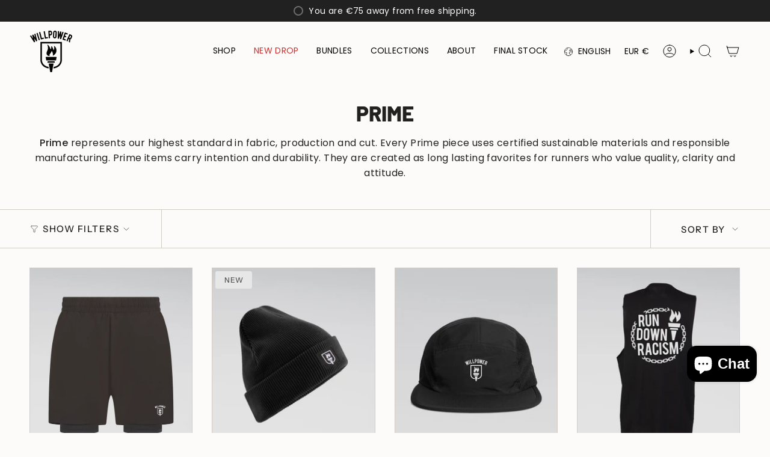

--- FILE ---
content_type: text/javascript; charset=utf-8
request_url: https://www.willpower-running.com/products/willpower-oversized-cotton-shirt-black.js
body_size: 1504
content:
{"id":10361411666184,"title":"Willpower Oversized Cotton T-Shirt","handle":"willpower-oversized-cotton-shirt-black","description":"\u003cp class=\"whitespace-normal\"\u003eOversized, wide-cut premium t-shirt made from compact spun organic cotton with a distinctive stone-washed look. Heavy-weight fabric (185 g\/m²), raw street style.\u003c\/p\u003e\n\u003cul class=\"[\u0026amp;:not(:last-child)_ul]:pb-1 [\u0026amp;:not(:last-child)_ol]:pb-1 list-disc space-y-1.5 pl-7\"\u003e\n\u003cli class=\"whitespace-normal break-words\"\u003eOversized fit with side seams\u003c\/li\u003e\n\u003cli class=\"whitespace-normal break-words\"\u003eSmooth premium organic cotton jersey\u003c\/li\u003e\n\u003cli class=\"whitespace-normal break-words\"\u003eComfortable round neckline with seamless ribbed trim\u003c\/li\u003e\n\u003cli class=\"whitespace-normal break-words\"\u003eWider cut sleeves\u003c\/li\u003e\n\u003c\/ul\u003e\n\u003cp class=\"whitespace-normal\"\u003eEthically produced (sweatshop free) using sustainable practices. Made without GMOs, petroleum-based fertilizers, or pesticides. Production powered by renewable energy, reducing carbon footprint by 90%. Model is 1.86 is wears size L.\u003cem\u003e\u003c\/em\u003e\u003c\/p\u003e","published_at":"2025-07-30T08:38:07+02:00","created_at":"2025-06-21T15:33:42+02:00","vendor":"Classics","type":"Shirts","tags":["Alma Mater","Bestseller","Black","CLASSICS","core","Cotton","Dark Grey","EP19","gray","Organic Cotton","Oversized","Prime","stone washed","Unisex","Vintage"],"price":5490,"price_min":5490,"price_max":5490,"available":true,"price_varies":false,"compare_at_price":null,"compare_at_price_min":0,"compare_at_price_max":0,"compare_at_price_varies":false,"variants":[{"id":51794989711624,"title":"Black \/ XS","option1":"Black","option2":"XS","option3":null,"sku":"SKU-14800000-01","requires_shipping":true,"taxable":true,"featured_image":{"id":65910236250376,"product_id":10361411666184,"position":1,"created_at":"2025-06-21T15:34:11+02:00","updated_at":"2025-06-21T15:34:19+02:00","alt":null,"width":2400,"height":3030,"src":"https:\/\/cdn.shopify.com\/s\/files\/1\/1586\/0171\/files\/WP_Product_AlmaMater-OversizedShirt_Front_Black.jpg?v=1750512859","variant_ids":[51794989711624,51794989744392,51794989777160,51794989809928,51794989842696,51794989875464]},"available":true,"name":"Willpower Oversized Cotton T-Shirt - Black \/ XS","public_title":"Black \/ XS","options":["Black","XS"],"price":5490,"weight":400,"compare_at_price":null,"inventory_quantity":1,"inventory_management":"shopify","inventory_policy":"deny","barcode":"1480000001","featured_media":{"alt":null,"id":56040708636936,"position":1,"preview_image":{"aspect_ratio":0.792,"height":3030,"width":2400,"src":"https:\/\/cdn.shopify.com\/s\/files\/1\/1586\/0171\/files\/WP_Product_AlmaMater-OversizedShirt_Front_Black.jpg?v=1750512859"}},"requires_selling_plan":false,"selling_plan_allocations":[]},{"id":51794989744392,"title":"Black \/ S","option1":"Black","option2":"S","option3":null,"sku":"SKU-14800000-02","requires_shipping":true,"taxable":true,"featured_image":{"id":65910236250376,"product_id":10361411666184,"position":1,"created_at":"2025-06-21T15:34:11+02:00","updated_at":"2025-06-21T15:34:19+02:00","alt":null,"width":2400,"height":3030,"src":"https:\/\/cdn.shopify.com\/s\/files\/1\/1586\/0171\/files\/WP_Product_AlmaMater-OversizedShirt_Front_Black.jpg?v=1750512859","variant_ids":[51794989711624,51794989744392,51794989777160,51794989809928,51794989842696,51794989875464]},"available":true,"name":"Willpower Oversized Cotton T-Shirt - Black \/ S","public_title":"Black \/ S","options":["Black","S"],"price":5490,"weight":400,"compare_at_price":null,"inventory_quantity":2,"inventory_management":"shopify","inventory_policy":"deny","barcode":"1480000002","featured_media":{"alt":null,"id":56040708636936,"position":1,"preview_image":{"aspect_ratio":0.792,"height":3030,"width":2400,"src":"https:\/\/cdn.shopify.com\/s\/files\/1\/1586\/0171\/files\/WP_Product_AlmaMater-OversizedShirt_Front_Black.jpg?v=1750512859"}},"requires_selling_plan":false,"selling_plan_allocations":[]},{"id":51794989777160,"title":"Black \/ M","option1":"Black","option2":"M","option3":null,"sku":"SKU-14800000-03","requires_shipping":true,"taxable":true,"featured_image":{"id":65910236250376,"product_id":10361411666184,"position":1,"created_at":"2025-06-21T15:34:11+02:00","updated_at":"2025-06-21T15:34:19+02:00","alt":null,"width":2400,"height":3030,"src":"https:\/\/cdn.shopify.com\/s\/files\/1\/1586\/0171\/files\/WP_Product_AlmaMater-OversizedShirt_Front_Black.jpg?v=1750512859","variant_ids":[51794989711624,51794989744392,51794989777160,51794989809928,51794989842696,51794989875464]},"available":true,"name":"Willpower Oversized Cotton T-Shirt - Black \/ M","public_title":"Black \/ M","options":["Black","M"],"price":5490,"weight":400,"compare_at_price":null,"inventory_quantity":8,"inventory_management":"shopify","inventory_policy":"deny","barcode":"1480000003","featured_media":{"alt":null,"id":56040708636936,"position":1,"preview_image":{"aspect_ratio":0.792,"height":3030,"width":2400,"src":"https:\/\/cdn.shopify.com\/s\/files\/1\/1586\/0171\/files\/WP_Product_AlmaMater-OversizedShirt_Front_Black.jpg?v=1750512859"}},"requires_selling_plan":false,"selling_plan_allocations":[]},{"id":51794989809928,"title":"Black \/ L","option1":"Black","option2":"L","option3":null,"sku":"SKU-14800000-04","requires_shipping":true,"taxable":true,"featured_image":{"id":65910236250376,"product_id":10361411666184,"position":1,"created_at":"2025-06-21T15:34:11+02:00","updated_at":"2025-06-21T15:34:19+02:00","alt":null,"width":2400,"height":3030,"src":"https:\/\/cdn.shopify.com\/s\/files\/1\/1586\/0171\/files\/WP_Product_AlmaMater-OversizedShirt_Front_Black.jpg?v=1750512859","variant_ids":[51794989711624,51794989744392,51794989777160,51794989809928,51794989842696,51794989875464]},"available":true,"name":"Willpower Oversized Cotton T-Shirt - Black \/ L","public_title":"Black \/ L","options":["Black","L"],"price":5490,"weight":400,"compare_at_price":null,"inventory_quantity":6,"inventory_management":"shopify","inventory_policy":"deny","barcode":"1480000004","featured_media":{"alt":null,"id":56040708636936,"position":1,"preview_image":{"aspect_ratio":0.792,"height":3030,"width":2400,"src":"https:\/\/cdn.shopify.com\/s\/files\/1\/1586\/0171\/files\/WP_Product_AlmaMater-OversizedShirt_Front_Black.jpg?v=1750512859"}},"requires_selling_plan":false,"selling_plan_allocations":[]},{"id":51794989842696,"title":"Black \/ XL","option1":"Black","option2":"XL","option3":null,"sku":"SKU-14800000-05","requires_shipping":true,"taxable":true,"featured_image":{"id":65910236250376,"product_id":10361411666184,"position":1,"created_at":"2025-06-21T15:34:11+02:00","updated_at":"2025-06-21T15:34:19+02:00","alt":null,"width":2400,"height":3030,"src":"https:\/\/cdn.shopify.com\/s\/files\/1\/1586\/0171\/files\/WP_Product_AlmaMater-OversizedShirt_Front_Black.jpg?v=1750512859","variant_ids":[51794989711624,51794989744392,51794989777160,51794989809928,51794989842696,51794989875464]},"available":true,"name":"Willpower Oversized Cotton T-Shirt - Black \/ XL","public_title":"Black \/ XL","options":["Black","XL"],"price":5490,"weight":400,"compare_at_price":null,"inventory_quantity":2,"inventory_management":"shopify","inventory_policy":"deny","barcode":"1480000005","featured_media":{"alt":null,"id":56040708636936,"position":1,"preview_image":{"aspect_ratio":0.792,"height":3030,"width":2400,"src":"https:\/\/cdn.shopify.com\/s\/files\/1\/1586\/0171\/files\/WP_Product_AlmaMater-OversizedShirt_Front_Black.jpg?v=1750512859"}},"requires_selling_plan":false,"selling_plan_allocations":[]},{"id":51794989875464,"title":"Black \/ XXL","option1":"Black","option2":"XXL","option3":null,"sku":"SKU-14800000-06","requires_shipping":true,"taxable":true,"featured_image":{"id":65910236250376,"product_id":10361411666184,"position":1,"created_at":"2025-06-21T15:34:11+02:00","updated_at":"2025-06-21T15:34:19+02:00","alt":null,"width":2400,"height":3030,"src":"https:\/\/cdn.shopify.com\/s\/files\/1\/1586\/0171\/files\/WP_Product_AlmaMater-OversizedShirt_Front_Black.jpg?v=1750512859","variant_ids":[51794989711624,51794989744392,51794989777160,51794989809928,51794989842696,51794989875464]},"available":true,"name":"Willpower Oversized Cotton T-Shirt - Black \/ XXL","public_title":"Black \/ XXL","options":["Black","XXL"],"price":5490,"weight":400,"compare_at_price":null,"inventory_quantity":1,"inventory_management":"shopify","inventory_policy":"deny","barcode":"1480000006","featured_media":{"alt":null,"id":56040708636936,"position":1,"preview_image":{"aspect_ratio":0.792,"height":3030,"width":2400,"src":"https:\/\/cdn.shopify.com\/s\/files\/1\/1586\/0171\/files\/WP_Product_AlmaMater-OversizedShirt_Front_Black.jpg?v=1750512859"}},"requires_selling_plan":false,"selling_plan_allocations":[]},{"id":53076571095304,"title":"Stone Washed \/ XS","option1":"Stone Washed","option2":"XS","option3":null,"sku":"SKU-14700000-01","requires_shipping":true,"taxable":true,"featured_image":{"id":76215510991112,"product_id":10361411666184,"position":2,"created_at":"2026-01-03T21:37:27+01:00","updated_at":"2026-01-03T21:38:21+01:00","alt":null,"width":2400,"height":3030,"src":"https:\/\/cdn.shopify.com\/s\/files\/1\/1586\/0171\/files\/WP_Product_AlmaMater-OversizedShirt_Front_05e027d5-f262-48a3-9a9f-b779871ddbf8.jpg?v=1767472701","variant_ids":[53076571095304,53076571128072,53076571160840,53076571193608,53076571226376,53076571259144]},"available":false,"name":"Willpower Oversized Cotton T-Shirt - Stone Washed \/ XS","public_title":"Stone Washed \/ XS","options":["Stone Washed","XS"],"price":5490,"weight":400,"compare_at_price":null,"inventory_quantity":0,"inventory_management":"shopify","inventory_policy":"deny","barcode":"1470000001","featured_media":{"alt":null,"id":63498461217032,"position":2,"preview_image":{"aspect_ratio":0.792,"height":3030,"width":2400,"src":"https:\/\/cdn.shopify.com\/s\/files\/1\/1586\/0171\/files\/WP_Product_AlmaMater-OversizedShirt_Front_05e027d5-f262-48a3-9a9f-b779871ddbf8.jpg?v=1767472701"}},"requires_selling_plan":false,"selling_plan_allocations":[]},{"id":53076571128072,"title":"Stone Washed \/ S","option1":"Stone Washed","option2":"S","option3":null,"sku":"SKU-14700000-02","requires_shipping":true,"taxable":true,"featured_image":{"id":76215510991112,"product_id":10361411666184,"position":2,"created_at":"2026-01-03T21:37:27+01:00","updated_at":"2026-01-03T21:38:21+01:00","alt":null,"width":2400,"height":3030,"src":"https:\/\/cdn.shopify.com\/s\/files\/1\/1586\/0171\/files\/WP_Product_AlmaMater-OversizedShirt_Front_05e027d5-f262-48a3-9a9f-b779871ddbf8.jpg?v=1767472701","variant_ids":[53076571095304,53076571128072,53076571160840,53076571193608,53076571226376,53076571259144]},"available":true,"name":"Willpower Oversized Cotton T-Shirt - Stone Washed \/ S","public_title":"Stone Washed \/ S","options":["Stone Washed","S"],"price":5490,"weight":400,"compare_at_price":null,"inventory_quantity":1,"inventory_management":"shopify","inventory_policy":"deny","barcode":"1470000002","featured_media":{"alt":null,"id":63498461217032,"position":2,"preview_image":{"aspect_ratio":0.792,"height":3030,"width":2400,"src":"https:\/\/cdn.shopify.com\/s\/files\/1\/1586\/0171\/files\/WP_Product_AlmaMater-OversizedShirt_Front_05e027d5-f262-48a3-9a9f-b779871ddbf8.jpg?v=1767472701"}},"requires_selling_plan":false,"selling_plan_allocations":[]},{"id":53076571160840,"title":"Stone Washed \/ M","option1":"Stone Washed","option2":"M","option3":null,"sku":"SKU-14700000-03","requires_shipping":true,"taxable":true,"featured_image":{"id":76215510991112,"product_id":10361411666184,"position":2,"created_at":"2026-01-03T21:37:27+01:00","updated_at":"2026-01-03T21:38:21+01:00","alt":null,"width":2400,"height":3030,"src":"https:\/\/cdn.shopify.com\/s\/files\/1\/1586\/0171\/files\/WP_Product_AlmaMater-OversizedShirt_Front_05e027d5-f262-48a3-9a9f-b779871ddbf8.jpg?v=1767472701","variant_ids":[53076571095304,53076571128072,53076571160840,53076571193608,53076571226376,53076571259144]},"available":true,"name":"Willpower Oversized Cotton T-Shirt - Stone Washed \/ M","public_title":"Stone Washed \/ M","options":["Stone Washed","M"],"price":5490,"weight":400,"compare_at_price":null,"inventory_quantity":1,"inventory_management":"shopify","inventory_policy":"deny","barcode":"1470000003","featured_media":{"alt":null,"id":63498461217032,"position":2,"preview_image":{"aspect_ratio":0.792,"height":3030,"width":2400,"src":"https:\/\/cdn.shopify.com\/s\/files\/1\/1586\/0171\/files\/WP_Product_AlmaMater-OversizedShirt_Front_05e027d5-f262-48a3-9a9f-b779871ddbf8.jpg?v=1767472701"}},"requires_selling_plan":false,"selling_plan_allocations":[]},{"id":53076571193608,"title":"Stone Washed \/ L","option1":"Stone Washed","option2":"L","option3":null,"sku":"SKU-14700000-04","requires_shipping":true,"taxable":true,"featured_image":{"id":76215510991112,"product_id":10361411666184,"position":2,"created_at":"2026-01-03T21:37:27+01:00","updated_at":"2026-01-03T21:38:21+01:00","alt":null,"width":2400,"height":3030,"src":"https:\/\/cdn.shopify.com\/s\/files\/1\/1586\/0171\/files\/WP_Product_AlmaMater-OversizedShirt_Front_05e027d5-f262-48a3-9a9f-b779871ddbf8.jpg?v=1767472701","variant_ids":[53076571095304,53076571128072,53076571160840,53076571193608,53076571226376,53076571259144]},"available":false,"name":"Willpower Oversized Cotton T-Shirt - Stone Washed \/ L","public_title":"Stone Washed \/ L","options":["Stone Washed","L"],"price":5490,"weight":400,"compare_at_price":null,"inventory_quantity":0,"inventory_management":"shopify","inventory_policy":"deny","barcode":"1470000004","featured_media":{"alt":null,"id":63498461217032,"position":2,"preview_image":{"aspect_ratio":0.792,"height":3030,"width":2400,"src":"https:\/\/cdn.shopify.com\/s\/files\/1\/1586\/0171\/files\/WP_Product_AlmaMater-OversizedShirt_Front_05e027d5-f262-48a3-9a9f-b779871ddbf8.jpg?v=1767472701"}},"requires_selling_plan":false,"selling_plan_allocations":[]},{"id":53076571226376,"title":"Stone Washed \/ XL","option1":"Stone Washed","option2":"XL","option3":null,"sku":"SKU-14700000-05","requires_shipping":true,"taxable":true,"featured_image":{"id":76215510991112,"product_id":10361411666184,"position":2,"created_at":"2026-01-03T21:37:27+01:00","updated_at":"2026-01-03T21:38:21+01:00","alt":null,"width":2400,"height":3030,"src":"https:\/\/cdn.shopify.com\/s\/files\/1\/1586\/0171\/files\/WP_Product_AlmaMater-OversizedShirt_Front_05e027d5-f262-48a3-9a9f-b779871ddbf8.jpg?v=1767472701","variant_ids":[53076571095304,53076571128072,53076571160840,53076571193608,53076571226376,53076571259144]},"available":false,"name":"Willpower Oversized Cotton T-Shirt - Stone Washed \/ XL","public_title":"Stone Washed \/ XL","options":["Stone Washed","XL"],"price":5490,"weight":400,"compare_at_price":null,"inventory_quantity":0,"inventory_management":"shopify","inventory_policy":"deny","barcode":"1470000005","featured_media":{"alt":null,"id":63498461217032,"position":2,"preview_image":{"aspect_ratio":0.792,"height":3030,"width":2400,"src":"https:\/\/cdn.shopify.com\/s\/files\/1\/1586\/0171\/files\/WP_Product_AlmaMater-OversizedShirt_Front_05e027d5-f262-48a3-9a9f-b779871ddbf8.jpg?v=1767472701"}},"requires_selling_plan":false,"selling_plan_allocations":[]},{"id":53076571259144,"title":"Stone Washed \/ XXL","option1":"Stone Washed","option2":"XXL","option3":null,"sku":"SKU-14700000-06","requires_shipping":true,"taxable":true,"featured_image":{"id":76215510991112,"product_id":10361411666184,"position":2,"created_at":"2026-01-03T21:37:27+01:00","updated_at":"2026-01-03T21:38:21+01:00","alt":null,"width":2400,"height":3030,"src":"https:\/\/cdn.shopify.com\/s\/files\/1\/1586\/0171\/files\/WP_Product_AlmaMater-OversizedShirt_Front_05e027d5-f262-48a3-9a9f-b779871ddbf8.jpg?v=1767472701","variant_ids":[53076571095304,53076571128072,53076571160840,53076571193608,53076571226376,53076571259144]},"available":true,"name":"Willpower Oversized Cotton T-Shirt - Stone Washed \/ XXL","public_title":"Stone Washed \/ XXL","options":["Stone Washed","XXL"],"price":5490,"weight":400,"compare_at_price":null,"inventory_quantity":1,"inventory_management":"shopify","inventory_policy":"deny","barcode":"1470000006","featured_media":{"alt":null,"id":63498461217032,"position":2,"preview_image":{"aspect_ratio":0.792,"height":3030,"width":2400,"src":"https:\/\/cdn.shopify.com\/s\/files\/1\/1586\/0171\/files\/WP_Product_AlmaMater-OversizedShirt_Front_05e027d5-f262-48a3-9a9f-b779871ddbf8.jpg?v=1767472701"}},"requires_selling_plan":false,"selling_plan_allocations":[]}],"images":["\/\/cdn.shopify.com\/s\/files\/1\/1586\/0171\/files\/WP_Product_AlmaMater-OversizedShirt_Front_Black.jpg?v=1750512859","\/\/cdn.shopify.com\/s\/files\/1\/1586\/0171\/files\/WP_Product_AlmaMater-OversizedShirt_Front_05e027d5-f262-48a3-9a9f-b779871ddbf8.jpg?v=1767472701","\/\/cdn.shopify.com\/s\/files\/1\/1586\/0171\/files\/WP_Product_AlmaMater-OversizedShirt_Front_Black-Model.jpg?v=1767472701","\/\/cdn.shopify.com\/s\/files\/1\/1586\/0171\/files\/WP_Product_AlmaMater-OversizedShirt_Back_Black_5c85240e-9862-477e-854b-9f6df942a30c.jpg?v=1767472701","\/\/cdn.shopify.com\/s\/files\/1\/1586\/0171\/files\/WP_Product_AlmaMater-OversizedShirt_Back_StoneWahsed_45ade10b-bc82-4e35-b711-ff5378f7732f.jpg?v=1767472651"],"featured_image":"\/\/cdn.shopify.com\/s\/files\/1\/1586\/0171\/files\/WP_Product_AlmaMater-OversizedShirt_Front_Black.jpg?v=1750512859","options":[{"name":"Color","position":1,"values":["Black","Stone Washed"]},{"name":"Size","position":2,"values":["XS","S","M","L","XL","XXL"]}],"url":"\/products\/willpower-oversized-cotton-shirt-black","media":[{"alt":null,"id":56040708636936,"position":1,"preview_image":{"aspect_ratio":0.792,"height":3030,"width":2400,"src":"https:\/\/cdn.shopify.com\/s\/files\/1\/1586\/0171\/files\/WP_Product_AlmaMater-OversizedShirt_Front_Black.jpg?v=1750512859"},"aspect_ratio":0.792,"height":3030,"media_type":"image","src":"https:\/\/cdn.shopify.com\/s\/files\/1\/1586\/0171\/files\/WP_Product_AlmaMater-OversizedShirt_Front_Black.jpg?v=1750512859","width":2400},{"alt":null,"id":63498461217032,"position":2,"preview_image":{"aspect_ratio":0.792,"height":3030,"width":2400,"src":"https:\/\/cdn.shopify.com\/s\/files\/1\/1586\/0171\/files\/WP_Product_AlmaMater-OversizedShirt_Front_05e027d5-f262-48a3-9a9f-b779871ddbf8.jpg?v=1767472701"},"aspect_ratio":0.792,"height":3030,"media_type":"image","src":"https:\/\/cdn.shopify.com\/s\/files\/1\/1586\/0171\/files\/WP_Product_AlmaMater-OversizedShirt_Front_05e027d5-f262-48a3-9a9f-b779871ddbf8.jpg?v=1767472701","width":2400},{"alt":null,"id":56040708669704,"position":3,"preview_image":{"aspect_ratio":0.792,"height":3030,"width":2400,"src":"https:\/\/cdn.shopify.com\/s\/files\/1\/1586\/0171\/files\/WP_Product_AlmaMater-OversizedShirt_Front_Black-Model.jpg?v=1767472701"},"aspect_ratio":0.792,"height":3030,"media_type":"image","src":"https:\/\/cdn.shopify.com\/s\/files\/1\/1586\/0171\/files\/WP_Product_AlmaMater-OversizedShirt_Front_Black-Model.jpg?v=1767472701","width":2400},{"alt":null,"id":57692663480584,"position":4,"preview_image":{"aspect_ratio":0.792,"height":3030,"width":2400,"src":"https:\/\/cdn.shopify.com\/s\/files\/1\/1586\/0171\/files\/WP_Product_AlmaMater-OversizedShirt_Back_Black_5c85240e-9862-477e-854b-9f6df942a30c.jpg?v=1767472701"},"aspect_ratio":0.792,"height":3030,"media_type":"image","src":"https:\/\/cdn.shopify.com\/s\/files\/1\/1586\/0171\/files\/WP_Product_AlmaMater-OversizedShirt_Back_Black_5c85240e-9862-477e-854b-9f6df942a30c.jpg?v=1767472701","width":2400},{"alt":null,"id":63498461249800,"position":5,"preview_image":{"aspect_ratio":0.792,"height":3030,"width":2400,"src":"https:\/\/cdn.shopify.com\/s\/files\/1\/1586\/0171\/files\/WP_Product_AlmaMater-OversizedShirt_Back_StoneWahsed_45ade10b-bc82-4e35-b711-ff5378f7732f.jpg?v=1767472651"},"aspect_ratio":0.792,"height":3030,"media_type":"image","src":"https:\/\/cdn.shopify.com\/s\/files\/1\/1586\/0171\/files\/WP_Product_AlmaMater-OversizedShirt_Back_StoneWahsed_45ade10b-bc82-4e35-b711-ff5378f7732f.jpg?v=1767472651","width":2400}],"requires_selling_plan":false,"selling_plan_groups":[]}

--- FILE ---
content_type: text/javascript; charset=utf-8
request_url: https://www.willpower-running.com/products/willpower-prime-racing-cap.js
body_size: 615
content:
{"id":10150719291656,"title":"Willpower Prime Racing Cap","handle":"willpower-prime-racing-cap","description":"\u003cp\u003eMeet our brand new Prime Racing Cap, engineered for speed, breathability, and comfort.\u003c\/p\u003e\n\u003cul\u003e\n\u003cli\u003e\n\u003cstrong\u003eSleek, low-profile five-panel construction\u003c\/strong\u003e for a über-stylish look\u003c\/li\u003e\n\u003cli\u003e\n\u003cstrong\u003eFlat peak design\u003c\/strong\u003e for a go-to and functional fit\u003c\/li\u003e\n\u003cli\u003e\n\u003cstrong\u003eUltra-lightweight (just 50g)\u003c\/strong\u003e for \u003cem\u003ebarely-there\u003c\/em\u003e feel\u003c\/li\u003e\n\u003cli\u003e\n\u003cstrong\u003eMade from 100% recycled nylon and mesh\u003c\/strong\u003e – eco-friendly and durable\u003c\/li\u003e\n\u003cli\u003e\n\u003cstrong\u003eFast-drying fabric\u003c\/strong\u003e to keep you cool and dry during every run\u003c\/li\u003e\n\u003cli\u003e\n\u003cstrong\u003eAdjustable plastic fastener\u003c\/strong\u003e for a secure, customized fit for every head size\u003c\/li\u003e\n\u003c\/ul\u003e\n\u003cp\u003e \u003c\/p\u003e","published_at":"2025-04-29T06:19:46+02:00","created_at":"2025-04-02T09:23:28+02:00","vendor":"Classics","type":"Headwear","tags":["1180","Bestseller","Black","Caps","CLASSICS","core","OSFA","Prime","Racing"],"price":4490,"price_min":4490,"price_max":4490,"available":true,"price_varies":false,"compare_at_price":null,"compare_at_price_min":0,"compare_at_price_max":0,"compare_at_price_varies":false,"variants":[{"id":53074817646856,"title":"Black","option1":"Black","option2":null,"option3":null,"sku":"SKU-12700000-01","requires_shipping":true,"taxable":true,"featured_image":{"id":62544927031560,"product_id":10150719291656,"position":1,"created_at":"2025-04-02T09:23:49+02:00","updated_at":"2026-01-04T10:04:47+01:00","alt":"A black five-panel racing cap with a white logo on the front.","width":1110,"height":1402,"src":"https:\/\/cdn.shopify.com\/s\/files\/1\/1586\/0171\/files\/WP_Product_Prime-Racing-Cap_01.jpg?v=1767517487","variant_ids":[53074817646856]},"available":true,"name":"Willpower Prime Racing Cap - Black","public_title":"Black","options":["Black"],"price":4490,"weight":100,"compare_at_price":null,"inventory_quantity":20,"inventory_management":"shopify","inventory_policy":"deny","barcode":"1270000001","featured_media":{"alt":"A black five-panel racing cap with a white logo on the front.","id":53893459476744,"position":1,"preview_image":{"aspect_ratio":0.792,"height":1402,"width":1110,"src":"https:\/\/cdn.shopify.com\/s\/files\/1\/1586\/0171\/files\/WP_Product_Prime-Racing-Cap_01.jpg?v=1767517487"}},"requires_selling_plan":false,"selling_plan_allocations":[]},{"id":53076639842568,"title":"Off-White","option1":"Off-White","option2":null,"option3":null,"sku":"SKU-12700000-03","requires_shipping":true,"taxable":true,"featured_image":{"id":76209232806152,"product_id":10150719291656,"position":2,"created_at":"2026-01-03T15:37:15+01:00","updated_at":"2026-01-04T10:04:47+01:00","alt":"Beige cap with a logo on a light gray background","width":1110,"height":1402,"src":"https:\/\/cdn.shopify.com\/s\/files\/1\/1586\/0171\/files\/WP_Product_Prime-Racing-Cap_MiniPatch_White.jpg?v=1767517487","variant_ids":[53076639842568]},"available":true,"name":"Willpower Prime Racing Cap - Off-White","public_title":"Off-White","options":["Off-White"],"price":4490,"weight":100,"compare_at_price":null,"inventory_quantity":13,"inventory_management":"shopify","inventory_policy":"deny","barcode":"1270000003","featured_media":{"alt":"Beige cap with a logo on a light gray background","id":63492256825608,"position":2,"preview_image":{"aspect_ratio":0.792,"height":1402,"width":1110,"src":"https:\/\/cdn.shopify.com\/s\/files\/1\/1586\/0171\/files\/WP_Product_Prime-Racing-Cap_MiniPatch_White.jpg?v=1767517487"}},"requires_selling_plan":false,"selling_plan_allocations":[]}],"images":["\/\/cdn.shopify.com\/s\/files\/1\/1586\/0171\/files\/WP_Product_Prime-Racing-Cap_01.jpg?v=1767517487","\/\/cdn.shopify.com\/s\/files\/1\/1586\/0171\/files\/WP_Product_Prime-Racing-Cap_MiniPatch_White.jpg?v=1767517487","\/\/cdn.shopify.com\/s\/files\/1\/1586\/0171\/files\/WP_Product_Prime-Racing-Cap_Back.jpg?v=1767473562","\/\/cdn.shopify.com\/s\/files\/1\/1586\/0171\/files\/WP_Product_Prime-Racing-Cap_White_Back.jpg?v=1767473562","\/\/cdn.shopify.com\/s\/files\/1\/1586\/0171\/files\/WP_Product_Prime-Racing-Cap_Inside.jpg?v=1767473562","\/\/cdn.shopify.com\/s\/files\/1\/1586\/0171\/files\/WP_Product_Prime-Racing-Cap_Side.jpg?v=1767473562"],"featured_image":"\/\/cdn.shopify.com\/s\/files\/1\/1586\/0171\/files\/WP_Product_Prime-Racing-Cap_01.jpg?v=1767517487","options":[{"name":"Color","position":1,"values":["Black","Off-White"]}],"url":"\/products\/willpower-prime-racing-cap","media":[{"alt":"A black five-panel racing cap with a white logo on the front.","id":53893459476744,"position":1,"preview_image":{"aspect_ratio":0.792,"height":1402,"width":1110,"src":"https:\/\/cdn.shopify.com\/s\/files\/1\/1586\/0171\/files\/WP_Product_Prime-Racing-Cap_01.jpg?v=1767517487"},"aspect_ratio":0.792,"height":1402,"media_type":"image","src":"https:\/\/cdn.shopify.com\/s\/files\/1\/1586\/0171\/files\/WP_Product_Prime-Racing-Cap_01.jpg?v=1767517487","width":1110},{"alt":"Beige cap with a logo on a light gray background","id":63492256825608,"position":2,"preview_image":{"aspect_ratio":0.792,"height":1402,"width":1110,"src":"https:\/\/cdn.shopify.com\/s\/files\/1\/1586\/0171\/files\/WP_Product_Prime-Racing-Cap_MiniPatch_White.jpg?v=1767517487"},"aspect_ratio":0.792,"height":1402,"media_type":"image","src":"https:\/\/cdn.shopify.com\/s\/files\/1\/1586\/0171\/files\/WP_Product_Prime-Racing-Cap_MiniPatch_White.jpg?v=1767517487","width":1110},{"alt":null,"id":53612361056520,"position":3,"preview_image":{"aspect_ratio":0.792,"height":1402,"width":1110,"src":"https:\/\/cdn.shopify.com\/s\/files\/1\/1586\/0171\/files\/WP_Product_Prime-Racing-Cap_Back.jpg?v=1767473562"},"aspect_ratio":0.792,"height":1402,"media_type":"image","src":"https:\/\/cdn.shopify.com\/s\/files\/1\/1586\/0171\/files\/WP_Product_Prime-Racing-Cap_Back.jpg?v=1767473562","width":1110},{"alt":null,"id":63498673848584,"position":4,"preview_image":{"aspect_ratio":0.792,"height":1402,"width":1110,"src":"https:\/\/cdn.shopify.com\/s\/files\/1\/1586\/0171\/files\/WP_Product_Prime-Racing-Cap_White_Back.jpg?v=1767473562"},"aspect_ratio":0.792,"height":1402,"media_type":"image","src":"https:\/\/cdn.shopify.com\/s\/files\/1\/1586\/0171\/files\/WP_Product_Prime-Racing-Cap_White_Back.jpg?v=1767473562","width":1110},{"alt":null,"id":53612361089288,"position":5,"preview_image":{"aspect_ratio":0.792,"height":1402,"width":1110,"src":"https:\/\/cdn.shopify.com\/s\/files\/1\/1586\/0171\/files\/WP_Product_Prime-Racing-Cap_Inside.jpg?v=1767473562"},"aspect_ratio":0.792,"height":1402,"media_type":"image","src":"https:\/\/cdn.shopify.com\/s\/files\/1\/1586\/0171\/files\/WP_Product_Prime-Racing-Cap_Inside.jpg?v=1767473562","width":1110},{"alt":null,"id":53612361122056,"position":6,"preview_image":{"aspect_ratio":0.792,"height":1402,"width":1110,"src":"https:\/\/cdn.shopify.com\/s\/files\/1\/1586\/0171\/files\/WP_Product_Prime-Racing-Cap_Side.jpg?v=1767473562"},"aspect_ratio":0.792,"height":1402,"media_type":"image","src":"https:\/\/cdn.shopify.com\/s\/files\/1\/1586\/0171\/files\/WP_Product_Prime-Racing-Cap_Side.jpg?v=1767473562","width":1110}],"requires_selling_plan":false,"selling_plan_groups":[]}

--- FILE ---
content_type: text/javascript; charset=utf-8
request_url: https://www.willpower-running.com/products/willpower-cotton-shirt-grey.js
body_size: 1172
content:
{"id":10597862408456,"title":"Willpower Cotton T-Shirt","handle":"willpower-cotton-shirt-grey","description":"\u003cp\u003eOur ever classic cotton shirt. This 100% organic cotton shirt has a unisex medium fit and weighs heavy. It's made to last for ages and you're gonna want to wear it every day.\u003cbr\u003e\u003c\/p\u003e\n\u003cp\u003e\u003cem\u003eNobody's got style like us.\u003c\/em\u003e\u003c\/p\u003e","published_at":"2025-11-26T16:33:26+01:00","created_at":"2025-11-16T14:09:32+01:00","vendor":"Classics","type":"Shirts","tags":["_badge_NEW","Alma Mater","Bestseller","CLASSICS","core","Cotton","Eco Friendly","Fair Conditions","frontrow","Grey","Organic Cotton","STTU169","Unisex","Vegan","White"],"price":4990,"price_min":4990,"price_max":4990,"available":true,"price_varies":false,"compare_at_price":null,"compare_at_price_min":0,"compare_at_price_max":0,"compare_at_price_varies":false,"variants":[{"id":52807113736456,"title":"Gray \/ XXS","option1":"Gray","option2":"XXS","option3":null,"sku":"SKU-18600000-01","requires_shipping":true,"taxable":true,"featured_image":{"id":74609663836424,"product_id":10597862408456,"position":1,"created_at":"2025-11-16T14:09:49+01:00","updated_at":"2025-11-30T16:03:29+01:00","alt":null,"width":2400,"height":3030,"src":"https:\/\/cdn.shopify.com\/s\/files\/1\/1586\/0171\/files\/WP_Product_Classics_Cotton-Shirt_Front_Grey.jpg?v=1764515009","variant_ids":[52807113736456,52807113769224,52807113801992,52807113834760,52807113867528,52807113900296,52807113933064]},"available":true,"name":"Willpower Cotton T-Shirt - Gray \/ XXS","public_title":"Gray \/ XXS","options":["Gray","XXS"],"price":4990,"weight":400,"compare_at_price":null,"inventory_quantity":1,"inventory_management":"shopify","inventory_policy":"deny","barcode":"1860000001","featured_media":{"alt":null,"id":61918149345544,"position":1,"preview_image":{"aspect_ratio":0.792,"height":3030,"width":2400,"src":"https:\/\/cdn.shopify.com\/s\/files\/1\/1586\/0171\/files\/WP_Product_Classics_Cotton-Shirt_Front_Grey.jpg?v=1764515009"}},"requires_selling_plan":false,"selling_plan_allocations":[]},{"id":52807113769224,"title":"Gray \/ XS","option1":"Gray","option2":"XS","option3":null,"sku":"SKU-18600000-02","requires_shipping":true,"taxable":true,"featured_image":{"id":74609663836424,"product_id":10597862408456,"position":1,"created_at":"2025-11-16T14:09:49+01:00","updated_at":"2025-11-30T16:03:29+01:00","alt":null,"width":2400,"height":3030,"src":"https:\/\/cdn.shopify.com\/s\/files\/1\/1586\/0171\/files\/WP_Product_Classics_Cotton-Shirt_Front_Grey.jpg?v=1764515009","variant_ids":[52807113736456,52807113769224,52807113801992,52807113834760,52807113867528,52807113900296,52807113933064]},"available":true,"name":"Willpower Cotton T-Shirt - Gray \/ XS","public_title":"Gray \/ XS","options":["Gray","XS"],"price":4990,"weight":400,"compare_at_price":null,"inventory_quantity":1,"inventory_management":"shopify","inventory_policy":"deny","barcode":"1860000002","featured_media":{"alt":null,"id":61918149345544,"position":1,"preview_image":{"aspect_ratio":0.792,"height":3030,"width":2400,"src":"https:\/\/cdn.shopify.com\/s\/files\/1\/1586\/0171\/files\/WP_Product_Classics_Cotton-Shirt_Front_Grey.jpg?v=1764515009"}},"requires_selling_plan":false,"selling_plan_allocations":[]},{"id":52807113801992,"title":"Gray \/ S","option1":"Gray","option2":"S","option3":null,"sku":"SKU-18600000-03","requires_shipping":true,"taxable":true,"featured_image":{"id":74609663836424,"product_id":10597862408456,"position":1,"created_at":"2025-11-16T14:09:49+01:00","updated_at":"2025-11-30T16:03:29+01:00","alt":null,"width":2400,"height":3030,"src":"https:\/\/cdn.shopify.com\/s\/files\/1\/1586\/0171\/files\/WP_Product_Classics_Cotton-Shirt_Front_Grey.jpg?v=1764515009","variant_ids":[52807113736456,52807113769224,52807113801992,52807113834760,52807113867528,52807113900296,52807113933064]},"available":true,"name":"Willpower Cotton T-Shirt - Gray \/ S","public_title":"Gray \/ S","options":["Gray","S"],"price":4990,"weight":400,"compare_at_price":null,"inventory_quantity":2,"inventory_management":"shopify","inventory_policy":"deny","barcode":"1860000003","featured_media":{"alt":null,"id":61918149345544,"position":1,"preview_image":{"aspect_ratio":0.792,"height":3030,"width":2400,"src":"https:\/\/cdn.shopify.com\/s\/files\/1\/1586\/0171\/files\/WP_Product_Classics_Cotton-Shirt_Front_Grey.jpg?v=1764515009"}},"requires_selling_plan":false,"selling_plan_allocations":[]},{"id":52807113834760,"title":"Gray \/ M","option1":"Gray","option2":"M","option3":null,"sku":"SKU-18600000-04","requires_shipping":true,"taxable":true,"featured_image":{"id":74609663836424,"product_id":10597862408456,"position":1,"created_at":"2025-11-16T14:09:49+01:00","updated_at":"2025-11-30T16:03:29+01:00","alt":null,"width":2400,"height":3030,"src":"https:\/\/cdn.shopify.com\/s\/files\/1\/1586\/0171\/files\/WP_Product_Classics_Cotton-Shirt_Front_Grey.jpg?v=1764515009","variant_ids":[52807113736456,52807113769224,52807113801992,52807113834760,52807113867528,52807113900296,52807113933064]},"available":true,"name":"Willpower Cotton T-Shirt - Gray \/ M","public_title":"Gray \/ M","options":["Gray","M"],"price":4990,"weight":400,"compare_at_price":null,"inventory_quantity":2,"inventory_management":"shopify","inventory_policy":"deny","barcode":"1860000004","featured_media":{"alt":null,"id":61918149345544,"position":1,"preview_image":{"aspect_ratio":0.792,"height":3030,"width":2400,"src":"https:\/\/cdn.shopify.com\/s\/files\/1\/1586\/0171\/files\/WP_Product_Classics_Cotton-Shirt_Front_Grey.jpg?v=1764515009"}},"requires_selling_plan":false,"selling_plan_allocations":[]},{"id":52807113867528,"title":"Gray \/ L","option1":"Gray","option2":"L","option3":null,"sku":"SKU-18600000-05","requires_shipping":true,"taxable":true,"featured_image":{"id":74609663836424,"product_id":10597862408456,"position":1,"created_at":"2025-11-16T14:09:49+01:00","updated_at":"2025-11-30T16:03:29+01:00","alt":null,"width":2400,"height":3030,"src":"https:\/\/cdn.shopify.com\/s\/files\/1\/1586\/0171\/files\/WP_Product_Classics_Cotton-Shirt_Front_Grey.jpg?v=1764515009","variant_ids":[52807113736456,52807113769224,52807113801992,52807113834760,52807113867528,52807113900296,52807113933064]},"available":false,"name":"Willpower Cotton T-Shirt - Gray \/ L","public_title":"Gray \/ L","options":["Gray","L"],"price":4990,"weight":400,"compare_at_price":null,"inventory_quantity":0,"inventory_management":"shopify","inventory_policy":"deny","barcode":"1860000005","featured_media":{"alt":null,"id":61918149345544,"position":1,"preview_image":{"aspect_ratio":0.792,"height":3030,"width":2400,"src":"https:\/\/cdn.shopify.com\/s\/files\/1\/1586\/0171\/files\/WP_Product_Classics_Cotton-Shirt_Front_Grey.jpg?v=1764515009"}},"requires_selling_plan":false,"selling_plan_allocations":[]},{"id":52807113900296,"title":"Gray \/ XL","option1":"Gray","option2":"XL","option3":null,"sku":"SKU-18600000-06","requires_shipping":true,"taxable":true,"featured_image":{"id":74609663836424,"product_id":10597862408456,"position":1,"created_at":"2025-11-16T14:09:49+01:00","updated_at":"2025-11-30T16:03:29+01:00","alt":null,"width":2400,"height":3030,"src":"https:\/\/cdn.shopify.com\/s\/files\/1\/1586\/0171\/files\/WP_Product_Classics_Cotton-Shirt_Front_Grey.jpg?v=1764515009","variant_ids":[52807113736456,52807113769224,52807113801992,52807113834760,52807113867528,52807113900296,52807113933064]},"available":false,"name":"Willpower Cotton T-Shirt - Gray \/ XL","public_title":"Gray \/ XL","options":["Gray","XL"],"price":4990,"weight":400,"compare_at_price":null,"inventory_quantity":0,"inventory_management":"shopify","inventory_policy":"deny","barcode":"1860000006","featured_media":{"alt":null,"id":61918149345544,"position":1,"preview_image":{"aspect_ratio":0.792,"height":3030,"width":2400,"src":"https:\/\/cdn.shopify.com\/s\/files\/1\/1586\/0171\/files\/WP_Product_Classics_Cotton-Shirt_Front_Grey.jpg?v=1764515009"}},"requires_selling_plan":false,"selling_plan_allocations":[]},{"id":52807113933064,"title":"Gray \/ XXL","option1":"Gray","option2":"XXL","option3":null,"sku":"SKU-18600000-07","requires_shipping":true,"taxable":true,"featured_image":{"id":74609663836424,"product_id":10597862408456,"position":1,"created_at":"2025-11-16T14:09:49+01:00","updated_at":"2025-11-30T16:03:29+01:00","alt":null,"width":2400,"height":3030,"src":"https:\/\/cdn.shopify.com\/s\/files\/1\/1586\/0171\/files\/WP_Product_Classics_Cotton-Shirt_Front_Grey.jpg?v=1764515009","variant_ids":[52807113736456,52807113769224,52807113801992,52807113834760,52807113867528,52807113900296,52807113933064]},"available":true,"name":"Willpower Cotton T-Shirt - Gray \/ XXL","public_title":"Gray \/ XXL","options":["Gray","XXL"],"price":4990,"weight":400,"compare_at_price":null,"inventory_quantity":1,"inventory_management":"shopify","inventory_policy":"deny","barcode":"1860000007","featured_media":{"alt":null,"id":61918149345544,"position":1,"preview_image":{"aspect_ratio":0.792,"height":3030,"width":2400,"src":"https:\/\/cdn.shopify.com\/s\/files\/1\/1586\/0171\/files\/WP_Product_Classics_Cotton-Shirt_Front_Grey.jpg?v=1764515009"}},"requires_selling_plan":false,"selling_plan_allocations":[]},{"id":53076431536392,"title":"White \/ XXS","option1":"White","option2":"XXS","option3":null,"sku":"SKU-18500000-01","requires_shipping":true,"taxable":true,"featured_image":{"id":76214922051848,"product_id":10597862408456,"position":2,"created_at":"2026-01-03T20:55:33+01:00","updated_at":"2026-01-03T20:56:15+01:00","alt":null,"width":2400,"height":3030,"src":"https:\/\/cdn.shopify.com\/s\/files\/1\/1586\/0171\/files\/WP_Product_Classics_Cotton-Shirt_Front_White_cebd84c7-ecc0-45dd-ae12-266316684e99.jpg?v=1767470175","variant_ids":[53076431536392,53076431569160,53076431601928,53076431634696,53076431667464,53076431700232,53076431733000]},"available":true,"name":"Willpower Cotton T-Shirt - White \/ XXS","public_title":"White \/ XXS","options":["White","XXS"],"price":4990,"weight":400,"compare_at_price":null,"inventory_quantity":1,"inventory_management":"shopify","inventory_policy":"deny","barcode":"1850000001","featured_media":{"alt":null,"id":63497875521800,"position":2,"preview_image":{"aspect_ratio":0.792,"height":3030,"width":2400,"src":"https:\/\/cdn.shopify.com\/s\/files\/1\/1586\/0171\/files\/WP_Product_Classics_Cotton-Shirt_Front_White_cebd84c7-ecc0-45dd-ae12-266316684e99.jpg?v=1767470175"}},"requires_selling_plan":false,"selling_plan_allocations":[]},{"id":53076431569160,"title":"White \/ XS","option1":"White","option2":"XS","option3":null,"sku":"SKU-18500000-02","requires_shipping":true,"taxable":true,"featured_image":{"id":76214922051848,"product_id":10597862408456,"position":2,"created_at":"2026-01-03T20:55:33+01:00","updated_at":"2026-01-03T20:56:15+01:00","alt":null,"width":2400,"height":3030,"src":"https:\/\/cdn.shopify.com\/s\/files\/1\/1586\/0171\/files\/WP_Product_Classics_Cotton-Shirt_Front_White_cebd84c7-ecc0-45dd-ae12-266316684e99.jpg?v=1767470175","variant_ids":[53076431536392,53076431569160,53076431601928,53076431634696,53076431667464,53076431700232,53076431733000]},"available":true,"name":"Willpower Cotton T-Shirt - White \/ XS","public_title":"White \/ XS","options":["White","XS"],"price":4990,"weight":400,"compare_at_price":null,"inventory_quantity":1,"inventory_management":"shopify","inventory_policy":"deny","barcode":"1850000002","featured_media":{"alt":null,"id":63497875521800,"position":2,"preview_image":{"aspect_ratio":0.792,"height":3030,"width":2400,"src":"https:\/\/cdn.shopify.com\/s\/files\/1\/1586\/0171\/files\/WP_Product_Classics_Cotton-Shirt_Front_White_cebd84c7-ecc0-45dd-ae12-266316684e99.jpg?v=1767470175"}},"requires_selling_plan":false,"selling_plan_allocations":[]},{"id":53076431601928,"title":"White \/ S","option1":"White","option2":"S","option3":null,"sku":"SKU-18500000-03","requires_shipping":true,"taxable":true,"featured_image":{"id":76214922051848,"product_id":10597862408456,"position":2,"created_at":"2026-01-03T20:55:33+01:00","updated_at":"2026-01-03T20:56:15+01:00","alt":null,"width":2400,"height":3030,"src":"https:\/\/cdn.shopify.com\/s\/files\/1\/1586\/0171\/files\/WP_Product_Classics_Cotton-Shirt_Front_White_cebd84c7-ecc0-45dd-ae12-266316684e99.jpg?v=1767470175","variant_ids":[53076431536392,53076431569160,53076431601928,53076431634696,53076431667464,53076431700232,53076431733000]},"available":true,"name":"Willpower Cotton T-Shirt - White \/ S","public_title":"White \/ S","options":["White","S"],"price":4990,"weight":400,"compare_at_price":null,"inventory_quantity":2,"inventory_management":"shopify","inventory_policy":"deny","barcode":"1850000003","featured_media":{"alt":null,"id":63497875521800,"position":2,"preview_image":{"aspect_ratio":0.792,"height":3030,"width":2400,"src":"https:\/\/cdn.shopify.com\/s\/files\/1\/1586\/0171\/files\/WP_Product_Classics_Cotton-Shirt_Front_White_cebd84c7-ecc0-45dd-ae12-266316684e99.jpg?v=1767470175"}},"requires_selling_plan":false,"selling_plan_allocations":[]},{"id":53076431634696,"title":"White \/ M","option1":"White","option2":"M","option3":null,"sku":"SKU-18500000-04","requires_shipping":true,"taxable":true,"featured_image":{"id":76214922051848,"product_id":10597862408456,"position":2,"created_at":"2026-01-03T20:55:33+01:00","updated_at":"2026-01-03T20:56:15+01:00","alt":null,"width":2400,"height":3030,"src":"https:\/\/cdn.shopify.com\/s\/files\/1\/1586\/0171\/files\/WP_Product_Classics_Cotton-Shirt_Front_White_cebd84c7-ecc0-45dd-ae12-266316684e99.jpg?v=1767470175","variant_ids":[53076431536392,53076431569160,53076431601928,53076431634696,53076431667464,53076431700232,53076431733000]},"available":false,"name":"Willpower Cotton T-Shirt - White \/ M","public_title":"White \/ M","options":["White","M"],"price":4990,"weight":400,"compare_at_price":null,"inventory_quantity":0,"inventory_management":"shopify","inventory_policy":"deny","barcode":"1850000004","featured_media":{"alt":null,"id":63497875521800,"position":2,"preview_image":{"aspect_ratio":0.792,"height":3030,"width":2400,"src":"https:\/\/cdn.shopify.com\/s\/files\/1\/1586\/0171\/files\/WP_Product_Classics_Cotton-Shirt_Front_White_cebd84c7-ecc0-45dd-ae12-266316684e99.jpg?v=1767470175"}},"requires_selling_plan":false,"selling_plan_allocations":[]},{"id":53076431667464,"title":"White \/ L","option1":"White","option2":"L","option3":null,"sku":"SKU-18500000-05","requires_shipping":true,"taxable":true,"featured_image":{"id":76214922051848,"product_id":10597862408456,"position":2,"created_at":"2026-01-03T20:55:33+01:00","updated_at":"2026-01-03T20:56:15+01:00","alt":null,"width":2400,"height":3030,"src":"https:\/\/cdn.shopify.com\/s\/files\/1\/1586\/0171\/files\/WP_Product_Classics_Cotton-Shirt_Front_White_cebd84c7-ecc0-45dd-ae12-266316684e99.jpg?v=1767470175","variant_ids":[53076431536392,53076431569160,53076431601928,53076431634696,53076431667464,53076431700232,53076431733000]},"available":false,"name":"Willpower Cotton T-Shirt - White \/ L","public_title":"White \/ L","options":["White","L"],"price":4990,"weight":400,"compare_at_price":null,"inventory_quantity":0,"inventory_management":"shopify","inventory_policy":"deny","barcode":"1850000005","featured_media":{"alt":null,"id":63497875521800,"position":2,"preview_image":{"aspect_ratio":0.792,"height":3030,"width":2400,"src":"https:\/\/cdn.shopify.com\/s\/files\/1\/1586\/0171\/files\/WP_Product_Classics_Cotton-Shirt_Front_White_cebd84c7-ecc0-45dd-ae12-266316684e99.jpg?v=1767470175"}},"requires_selling_plan":false,"selling_plan_allocations":[]},{"id":53076431700232,"title":"White \/ XL","option1":"White","option2":"XL","option3":null,"sku":"SKU-18500000-06","requires_shipping":true,"taxable":true,"featured_image":{"id":76214922051848,"product_id":10597862408456,"position":2,"created_at":"2026-01-03T20:55:33+01:00","updated_at":"2026-01-03T20:56:15+01:00","alt":null,"width":2400,"height":3030,"src":"https:\/\/cdn.shopify.com\/s\/files\/1\/1586\/0171\/files\/WP_Product_Classics_Cotton-Shirt_Front_White_cebd84c7-ecc0-45dd-ae12-266316684e99.jpg?v=1767470175","variant_ids":[53076431536392,53076431569160,53076431601928,53076431634696,53076431667464,53076431700232,53076431733000]},"available":true,"name":"Willpower Cotton T-Shirt - White \/ XL","public_title":"White \/ XL","options":["White","XL"],"price":4990,"weight":400,"compare_at_price":null,"inventory_quantity":2,"inventory_management":"shopify","inventory_policy":"deny","barcode":"1850000006","featured_media":{"alt":null,"id":63497875521800,"position":2,"preview_image":{"aspect_ratio":0.792,"height":3030,"width":2400,"src":"https:\/\/cdn.shopify.com\/s\/files\/1\/1586\/0171\/files\/WP_Product_Classics_Cotton-Shirt_Front_White_cebd84c7-ecc0-45dd-ae12-266316684e99.jpg?v=1767470175"}},"requires_selling_plan":false,"selling_plan_allocations":[]},{"id":53076431733000,"title":"White \/ XXL","option1":"White","option2":"XXL","option3":null,"sku":"SKU-18500000-07","requires_shipping":true,"taxable":true,"featured_image":{"id":76214922051848,"product_id":10597862408456,"position":2,"created_at":"2026-01-03T20:55:33+01:00","updated_at":"2026-01-03T20:56:15+01:00","alt":null,"width":2400,"height":3030,"src":"https:\/\/cdn.shopify.com\/s\/files\/1\/1586\/0171\/files\/WP_Product_Classics_Cotton-Shirt_Front_White_cebd84c7-ecc0-45dd-ae12-266316684e99.jpg?v=1767470175","variant_ids":[53076431536392,53076431569160,53076431601928,53076431634696,53076431667464,53076431700232,53076431733000]},"available":true,"name":"Willpower Cotton T-Shirt - White \/ XXL","public_title":"White \/ XXL","options":["White","XXL"],"price":4990,"weight":400,"compare_at_price":null,"inventory_quantity":1,"inventory_management":"shopify","inventory_policy":"deny","barcode":"1850000007","featured_media":{"alt":null,"id":63497875521800,"position":2,"preview_image":{"aspect_ratio":0.792,"height":3030,"width":2400,"src":"https:\/\/cdn.shopify.com\/s\/files\/1\/1586\/0171\/files\/WP_Product_Classics_Cotton-Shirt_Front_White_cebd84c7-ecc0-45dd-ae12-266316684e99.jpg?v=1767470175"}},"requires_selling_plan":false,"selling_plan_allocations":[]}],"images":["\/\/cdn.shopify.com\/s\/files\/1\/1586\/0171\/files\/WP_Product_Classics_Cotton-Shirt_Front_Grey.jpg?v=1764515009","\/\/cdn.shopify.com\/s\/files\/1\/1586\/0171\/files\/WP_Product_Classics_Cotton-Shirt_Front_White_cebd84c7-ecc0-45dd-ae12-266316684e99.jpg?v=1767470175","\/\/cdn.shopify.com\/s\/files\/1\/1586\/0171\/files\/WP_Product_Classics_Cotton-Shirt_Back_HeatherGrey.jpg?v=1767470175","\/\/cdn.shopify.com\/s\/files\/1\/1586\/0171\/files\/WP_Product_Classics_Cotton-Shirt_Back_White_a0aded1a-8ad1-4788-a732-d5bd03f1ef6e.jpg?v=1767470137"],"featured_image":"\/\/cdn.shopify.com\/s\/files\/1\/1586\/0171\/files\/WP_Product_Classics_Cotton-Shirt_Front_Grey.jpg?v=1764515009","options":[{"name":"Color","position":1,"values":["Gray","White"]},{"name":"Size","position":2,"values":["XXS","XS","S","M","L","XL","XXL"]}],"url":"\/products\/willpower-cotton-shirt-grey","media":[{"alt":null,"id":61918149345544,"position":1,"preview_image":{"aspect_ratio":0.792,"height":3030,"width":2400,"src":"https:\/\/cdn.shopify.com\/s\/files\/1\/1586\/0171\/files\/WP_Product_Classics_Cotton-Shirt_Front_Grey.jpg?v=1764515009"},"aspect_ratio":0.792,"height":3030,"media_type":"image","src":"https:\/\/cdn.shopify.com\/s\/files\/1\/1586\/0171\/files\/WP_Product_Classics_Cotton-Shirt_Front_Grey.jpg?v=1764515009","width":2400},{"alt":null,"id":63497875521800,"position":2,"preview_image":{"aspect_ratio":0.792,"height":3030,"width":2400,"src":"https:\/\/cdn.shopify.com\/s\/files\/1\/1586\/0171\/files\/WP_Product_Classics_Cotton-Shirt_Front_White_cebd84c7-ecc0-45dd-ae12-266316684e99.jpg?v=1767470175"},"aspect_ratio":0.792,"height":3030,"media_type":"image","src":"https:\/\/cdn.shopify.com\/s\/files\/1\/1586\/0171\/files\/WP_Product_Classics_Cotton-Shirt_Front_White_cebd84c7-ecc0-45dd-ae12-266316684e99.jpg?v=1767470175","width":2400},{"alt":null,"id":61918149378312,"position":3,"preview_image":{"aspect_ratio":0.792,"height":3030,"width":2400,"src":"https:\/\/cdn.shopify.com\/s\/files\/1\/1586\/0171\/files\/WP_Product_Classics_Cotton-Shirt_Back_HeatherGrey.jpg?v=1767470175"},"aspect_ratio":0.792,"height":3030,"media_type":"image","src":"https:\/\/cdn.shopify.com\/s\/files\/1\/1586\/0171\/files\/WP_Product_Classics_Cotton-Shirt_Back_HeatherGrey.jpg?v=1767470175","width":2400},{"alt":null,"id":63497875554568,"position":4,"preview_image":{"aspect_ratio":0.792,"height":3030,"width":2400,"src":"https:\/\/cdn.shopify.com\/s\/files\/1\/1586\/0171\/files\/WP_Product_Classics_Cotton-Shirt_Back_White_a0aded1a-8ad1-4788-a732-d5bd03f1ef6e.jpg?v=1767470137"},"aspect_ratio":0.792,"height":3030,"media_type":"image","src":"https:\/\/cdn.shopify.com\/s\/files\/1\/1586\/0171\/files\/WP_Product_Classics_Cotton-Shirt_Back_White_a0aded1a-8ad1-4788-a732-d5bd03f1ef6e.jpg?v=1767470137","width":2400}],"requires_selling_plan":false,"selling_plan_groups":[]}

--- FILE ---
content_type: text/javascript; charset=utf-8
request_url: https://www.willpower-running.com/products/willpower-prime-beanie.js
body_size: 485
content:
{"id":10583296901384,"title":"Willpower Prime Beanie","handle":"willpower-prime-beanie","description":"\u003cp\u003eCrafted for style and sustainability, this super heavy, cuffed prime beanie is made from 100% certified organic cotton with a double-layer knit for extra warmth and structure. Featuring a clean turned-up cuff and heavyweight fabric, it’s the go-to accessory that completes any look, whether you’re running, exploring, or relaxing.\u003c\/p\u003e\n\u003cp\u003e\u003cb\u003eHighlights:\u003c\/b\u003e\u003cb\u003e\u003c\/b\u003e\u003c\/p\u003e\n\u003cul\u003e\n\u003cli\u003e100 % OCS-certified organic cotton with a double-layer knit\u003c\/li\u003e\n\u003cli\u003ePremium heavyweight fabric for durability and comfort\u003c\/li\u003e\n\u003cli\u003eCuffed design adds structure and style\u003cbr\u003e\n\u003c\/li\u003e\n\u003cli\u003eUnisex, to find all head sizes and shapes\u003c\/li\u003e\n\u003c\/ul\u003e\n\u003cp\u003eCold days, dark nights. Running people run. \u003cbr\u003e\u003c\/p\u003e","published_at":"2025-11-26T16:32:47+01:00","created_at":"2025-11-03T10:13:37+01:00","vendor":"Classics","type":"Headwear","tags":["_badge_NEW","B830N","Beanies","Bestseller","Black","CLASSICS","core","frontrow","Off-White","olive","Plastic Free Packaging","Prime","seasonal","Unisex"],"price":3990,"price_min":3990,"price_max":3990,"available":true,"price_varies":false,"compare_at_price":null,"compare_at_price_min":0,"compare_at_price_max":0,"compare_at_price_varies":false,"variants":[{"id":52738156265736,"title":"Black","option1":"Black","option2":null,"option3":null,"sku":"SKU-17100000-01","requires_shipping":true,"taxable":true,"featured_image":{"id":74188606079240,"product_id":10583296901384,"position":1,"created_at":"2025-11-03T10:25:34+01:00","updated_at":"2025-11-03T10:25:37+01:00","alt":null,"width":2400,"height":3030,"src":"https:\/\/cdn.shopify.com\/s\/files\/1\/1586\/0171\/files\/WP_Product_Classics_Premium-Cuffed-Beanie_Black.jpg?v=1762161937","variant_ids":[52738156265736]},"available":true,"name":"Willpower Prime Beanie - Black","public_title":"Black","options":["Black"],"price":3990,"weight":300,"compare_at_price":null,"inventory_quantity":1,"inventory_management":"shopify","inventory_policy":"deny","barcode":"1710000001","featured_media":{"alt":null,"id":61501585424648,"position":1,"preview_image":{"aspect_ratio":0.792,"height":3030,"width":2400,"src":"https:\/\/cdn.shopify.com\/s\/files\/1\/1586\/0171\/files\/WP_Product_Classics_Premium-Cuffed-Beanie_Black.jpg?v=1762161937"}},"requires_selling_plan":false,"selling_plan_allocations":[]},{"id":52738156298504,"title":"Off-White","option1":"Off-White","option2":null,"option3":null,"sku":"SKU-17100000-03","requires_shipping":true,"taxable":true,"featured_image":{"id":74188606112008,"product_id":10583296901384,"position":3,"created_at":"2025-11-03T10:25:34+01:00","updated_at":"2025-11-03T10:26:18+01:00","alt":null,"width":2400,"height":3030,"src":"https:\/\/cdn.shopify.com\/s\/files\/1\/1586\/0171\/files\/WP_Product_Classics_Premium-Cuffed-Beanie_Off-White.jpg?v=1762161978","variant_ids":[52738156298504]},"available":true,"name":"Willpower Prime Beanie - Off-White","public_title":"Off-White","options":["Off-White"],"price":3990,"weight":300,"compare_at_price":null,"inventory_quantity":2,"inventory_management":"shopify","inventory_policy":"deny","barcode":"1710000003","featured_media":{"alt":null,"id":61501585457416,"position":3,"preview_image":{"aspect_ratio":0.792,"height":3030,"width":2400,"src":"https:\/\/cdn.shopify.com\/s\/files\/1\/1586\/0171\/files\/WP_Product_Classics_Premium-Cuffed-Beanie_Off-White.jpg?v=1762161978"}},"requires_selling_plan":false,"selling_plan_allocations":[]},{"id":52738156232968,"title":"Olive","option1":"Olive","option2":null,"option3":null,"sku":"SKU-17100000-02","requires_shipping":true,"taxable":true,"featured_image":{"id":74188606144776,"product_id":10583296901384,"position":2,"created_at":"2025-11-03T10:25:34+01:00","updated_at":"2025-11-03T10:26:18+01:00","alt":null,"width":2400,"height":3030,"src":"https:\/\/cdn.shopify.com\/s\/files\/1\/1586\/0171\/files\/WP_Product_Classics_Premium-Cuffed-Beanie_Olive.jpg?v=1762161978","variant_ids":[52738156232968]},"available":true,"name":"Willpower Prime Beanie - Olive","public_title":"Olive","options":["Olive"],"price":3990,"weight":300,"compare_at_price":null,"inventory_quantity":2,"inventory_management":"shopify","inventory_policy":"deny","barcode":"1710000002","featured_media":{"alt":null,"id":61501585490184,"position":2,"preview_image":{"aspect_ratio":0.792,"height":3030,"width":2400,"src":"https:\/\/cdn.shopify.com\/s\/files\/1\/1586\/0171\/files\/WP_Product_Classics_Premium-Cuffed-Beanie_Olive.jpg?v=1762161978"}},"requires_selling_plan":false,"selling_plan_allocations":[]}],"images":["\/\/cdn.shopify.com\/s\/files\/1\/1586\/0171\/files\/WP_Product_Classics_Premium-Cuffed-Beanie_Black.jpg?v=1762161937","\/\/cdn.shopify.com\/s\/files\/1\/1586\/0171\/files\/WP_Product_Classics_Premium-Cuffed-Beanie_Olive.jpg?v=1762161978","\/\/cdn.shopify.com\/s\/files\/1\/1586\/0171\/files\/WP_Product_Classics_Premium-Cuffed-Beanie_Off-White.jpg?v=1762161978"],"featured_image":"\/\/cdn.shopify.com\/s\/files\/1\/1586\/0171\/files\/WP_Product_Classics_Premium-Cuffed-Beanie_Black.jpg?v=1762161937","options":[{"name":"Color","position":1,"values":["Black","Off-White","Olive"]}],"url":"\/products\/willpower-prime-beanie","media":[{"alt":null,"id":61501585424648,"position":1,"preview_image":{"aspect_ratio":0.792,"height":3030,"width":2400,"src":"https:\/\/cdn.shopify.com\/s\/files\/1\/1586\/0171\/files\/WP_Product_Classics_Premium-Cuffed-Beanie_Black.jpg?v=1762161937"},"aspect_ratio":0.792,"height":3030,"media_type":"image","src":"https:\/\/cdn.shopify.com\/s\/files\/1\/1586\/0171\/files\/WP_Product_Classics_Premium-Cuffed-Beanie_Black.jpg?v=1762161937","width":2400},{"alt":null,"id":61501585490184,"position":2,"preview_image":{"aspect_ratio":0.792,"height":3030,"width":2400,"src":"https:\/\/cdn.shopify.com\/s\/files\/1\/1586\/0171\/files\/WP_Product_Classics_Premium-Cuffed-Beanie_Olive.jpg?v=1762161978"},"aspect_ratio":0.792,"height":3030,"media_type":"image","src":"https:\/\/cdn.shopify.com\/s\/files\/1\/1586\/0171\/files\/WP_Product_Classics_Premium-Cuffed-Beanie_Olive.jpg?v=1762161978","width":2400},{"alt":null,"id":61501585457416,"position":3,"preview_image":{"aspect_ratio":0.792,"height":3030,"width":2400,"src":"https:\/\/cdn.shopify.com\/s\/files\/1\/1586\/0171\/files\/WP_Product_Classics_Premium-Cuffed-Beanie_Off-White.jpg?v=1762161978"},"aspect_ratio":0.792,"height":3030,"media_type":"image","src":"https:\/\/cdn.shopify.com\/s\/files\/1\/1586\/0171\/files\/WP_Product_Classics_Premium-Cuffed-Beanie_Off-White.jpg?v=1762161978","width":2400}],"requires_selling_plan":false,"selling_plan_groups":[]}